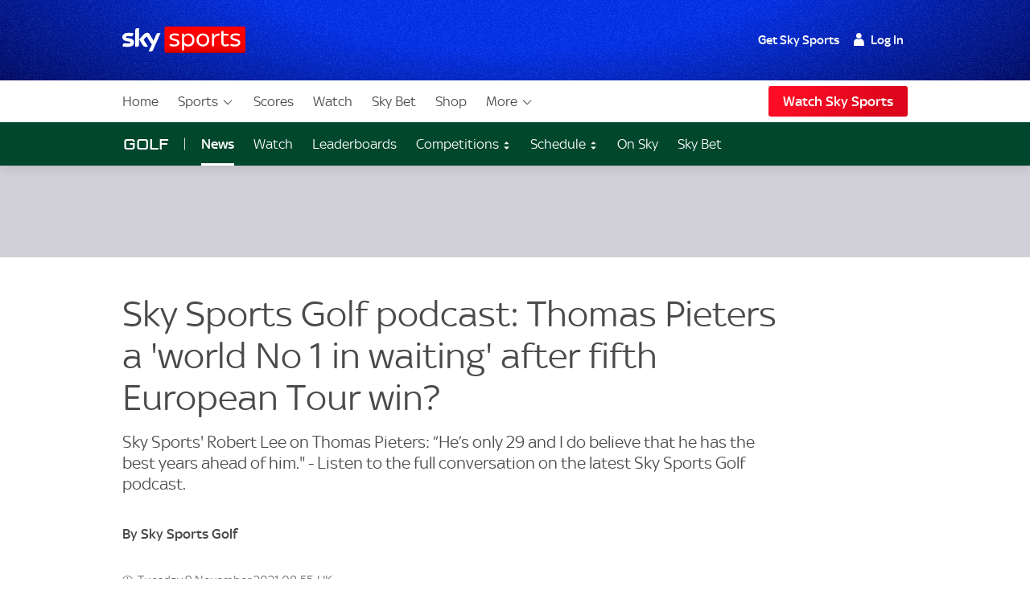

--- FILE ---
content_type: application/javascript
request_url: https://www.skysports.com/js/modules-es6/ui-vendor-checkd-b0239cd7d7a9fa13a4f2.js
body_size: 189
content:
function t(t){if(!t)return;const e=t.getAttribute("data-src"),n=t.getAttribute("data-src-fallback");e?function e(o,c=!1){const r=function(){const r=document.createElement("iframe");r.src=o,r.height="250px",r.width="100%",r.title="Sky Bet",r.setAttribute("frameborder","0"),r.setAttribute("scrolling","no"),n&&!c&&o!==n&&(r.onerror=function(){console.log("Checkd component: Primary URL failed to load, using fallback:",n),t.removeChild(r),e(n,!0)}),t.appendChild(r)};window.sdc&&window.sdc.checkConsent?window.sdc.checkConsent(t,r):r()}(e):console.error("No data-src attribute found on element",t)}export{t as default};
//# sourceMappingURL=ui-vendor-checkd-b0239cd7d7a9fa13a4f2.js.map


--- FILE ---
content_type: application/javascript
request_url: https://www.skysports.com/js/modules-es6/sdc-article-podcast-b7ef0fa67dff0b8a7d11.js
body_size: 13
content:
function n(n){if(!n)return!1;const e=()=>{const e=n.querySelector(".sdc-article-podcast__inner");e.innerHTML=e.innerHTML.replace(/(<!--|-->)/g,"")};if(!window.sdc||!window.sdc.checkConsent)return e(),void(n.dataset.consent="true");window.sdc.checkConsent(n,e)}export{n as default};
//# sourceMappingURL=sdc-article-podcast-b7ef0fa67dff0b8a7d11.js.map
